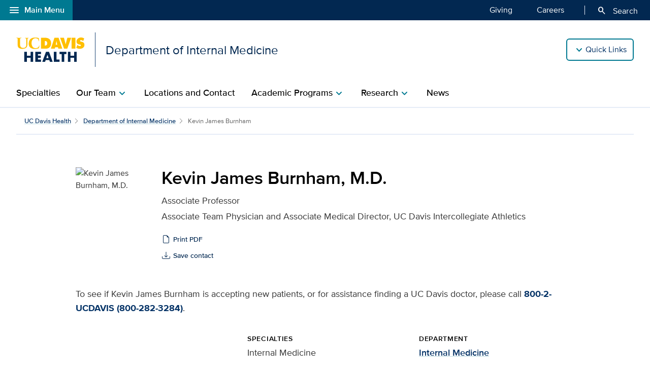

--- FILE ---
content_type: text/html;charset=UTF-8
request_url: https://health.ucdavis.edu/internal-medicine/team/21750/kevin-burnham-internal-medicine-sports-medicine-sacramento-sacramento
body_size: 51300
content:
<!DOCTYPE HTML><html lang="en">
   <head>
      <meta http-equiv="Content-Type" content="text/html; charset=UTF-8">
      <title>Kevin James Burnham, M.D. for UC Davis Health</title>
      <!--grid-layout--><!--ls:begin[stylesheet]-->
      <style type="text/css">
          
          .iw_container
          {
            max-width:800px !important;
            margin-left: auto !important;
            margin-right: auto !important;
          }
          .iw_stretch
          {
            min-width: 100% !important;
          }
        </style>
      <link rel="stylesheet" type="text/css" href="/assets/css/global.min.css?v=50">
      <!--ls:end[stylesheet]--><!--ls:begin[canonical]--><!--ls:end[canonical]--><!--ls:begin[script]--><!--ls:end[script]--><!--ls:begin[meta-keywords]-->
      <meta name="keywords" content="">
      <!--ls:end[meta-keywords]--><!--ls:begin[meta-description]-->
      <meta name="description" content="">
      <!--ls:end[meta-description]--><!--ls:begin[custom-meta-data]-->
      <meta name="viewport" content="width=device-width, initial-scale=1.0, minimum-scale=1.0">
      <!--ls:end[custom-meta-data]--><!--ls:begin[meta-vpath]-->
      <meta name="vpath" content="">
      <!--ls:end[meta-vpath]--><!--ls:begin[meta-page-locale-name]-->
      <meta name="page-locale-name" content="">
      <!--ls:end[meta-page-locale-name]--><!--ls:begin[head-injection]--><script type="application/ld+json">
{
"@context": "https://schema.org/",
"@type": "Physician",
"medicalSpecialty": [ 
{
"name": "Internal Medicine",
"@type": "MedicalSpecialty"
},
{
"name": "Sports Medicine",
"@type": "MedicalSpecialty"
}
],
"priceRange": "Varies by insurance",
"parentOrganization": {
"name": "UC Davis Health",
"url": "https://health.ucdavis.edu",
"@type": "MedicalOrganization"
},
"address": [ 
{
"addressLocality": "Sacramento",
"addressRegion": "CA",
"postalCode": "95817",
"streetAddress": "4860 Y St.",
"telephone": ["916-734-2737"],
"name": "Lawrence J. Ellison Ambulatory Care Center",
"@type": "PostalAddress"
},
{
"addressLocality": "Sacramento",
"addressRegion": "CA",
"postalCode": "95816",
"streetAddress": "3301 C St",
"telephone": ["7346805"],
"name": "Cannery Building",
"@type": "PostalAddress"
}
],
"member": [ 
{
"jobTitle": [ "Associate Professor",
"Associate Team Physician and Associate Medical Director, UC Davis Intercollegiate Athletics"
],
"givenName": "Kevin",
"familyName": "Burnham",
"gender": "Male",
"alumniOf": [{
"name": "UC Davis",
"@type": "EducationalOrganization"
},
{
"name": "UC San Diego School of Medicine",
"@type": "EducationalOrganization"
},
{
"name": "UC Davis Medical Center",
"@type": "EducationalOrganization"
},
{
"name": "UC Davis Medical Center",
"@type": "EducationalOrganization"
},
{
"name": "UC Davis Medical Center",
"@type": "EducationalOrganization"
},
{
"name": "UC Davis Medical Center - Chief Resident",
"@type": "EducationalOrganization"
}
],"memberOf": [],
"@type": "Person"
}
],
"memberOf": {
"name": "UC Davis Health",
"url": "https://health.ucdavis.edu/",
"@type": "MedicalOrganization"
},
"image": "http://physicians.ucdavis.edu/Custom/Photos/21750.jpg",
"name": "Kevin James Burnham, M.D.",
"url": "https://physicians.ucdavis.edu/MedicalCenter/details/21750/kevin-burnham---internal-medicine---sports-medicine-sacramento"
}
</script>
 <meta http-equiv="X-UA-Compatible" content="IE=edge"><meta name="copyright" content="Copyright UC Regents. For more information regarding the University of California's copyright terms, visit http://www.ucop.edu/services/terms.html">
<meta name="siteName" content="internal-medicine">
<script async src="https://siteimproveanalytics.com/js/siteanalyze_68301.js"></script>

<link rel="icon" href="/assets/images/icons/favicon/favicon.ico" sizes="any">
<link rel="icon" href="/assets/images/icons/favicon/favicon.svg" type="image/svg+xml">
<link rel="apple-touch-icon" href="/assets/images/icons/favicon/apple-touch-icon.png">	<meta name="author" content="Department of Internal Medicine">
<meta name="lastModifiedDate" content="Mon Jan 22 13:36:21 PST 2024">
<script src="/global/design/responsive/theme/faculty/reviews-bio.js?v=02" async="true"></script><!--ls:end[head-injection]--><!--ls:begin[tracker-injection]--><!--ls:end[tracker-injection]--><!--ls:begin[script]--><!--ls:end[script]--><!--ls:begin[script]--><!--ls:end[script]--></head>
   <body><!--ls:begin[body]--><!--WRAPPER DIV START--><div id="basic-fw">
      <div class="iw_viewport-wrapper"><div class="container-fluid iw_section" id="sectionkme1vylm">
 <div class="row iw_row iw_stretch" id="rowkme1vyln">
  <div class="iw_columns col-lg-12" id="colkme1vylo">
   <div class="iw_component" id="iw_comp1629819526542">
    <style>#iw_comp1629819526542{}</style><div xmlns:xlink="http://www.w3.org/1999/xlink" class="global-nav-component mx-n4 mx-md-n5 fw" id="global-nav-component">
   <nav class="navbar navbar-expand-lg" aria-label="Global navigation menu">
      <div class="global-menu-navbar fixed-bottom d-flex d-lg-none">
         <div class="search-mobile"><button class="navbar-toggler" type="button" id="search-mobile" data-bs-toggle="collapse" data-bs-target="#searchMobile" aria-controls="searchMobile" aria-expanded="false" aria-label="Toggle search field"><span aria-hidden="true" class="material-symbols-rounded">search</span> Search All UC Davis Health</button></div>
         <div class="open-menu-mobile"><button type="button" data-bs-toggle="modal" data-bs-target="#global-nav-modal-bottom" aria-describedby="global-nav-menu-open">Main Menu<span aria-hidden="true" class="material-symbols-rounded">add</span></button></div>
      </div><button type="button" class="open-menu d-none d-lg-flex" data-bs-toggle="modal" data-bs-target="#global-nav-modal-left" aria-controls="global-nav-modal-left" aria-describedby="global-nav-menu-open"><span aria-hidden="true" class="material-symbols-rounded">menu</span>Main Menu</button><span class="sr-only" id="global-nav-menu-open">Open global navigation modal</span><div class="modal modal-position fade" tabindex="-1" role="navigation" data-parent="#global-nav-component">
         <div class="modal-dialog modal-sm">
            <div class="modal-content"><button type="button" class="close close-menu d-none d-lg-flex" data-bs-dismiss="modal" aria-describedby="global-nav-menu-close"><span aria-hidden="true" class="material-symbols-rounded">close</span>Main Menu</button><span class="sr-only" id="global-nav-menu-close">Close global navigation modal</span><a class="global-nav-wordmark" href="/welcome/" title="UC Davis Health">
                  <div class="d-inline-block wordmark align-items-center mr-3"><img src="/assets/images/wordmarks/UCDavisHealth-white.svg" alt="UC Davis Health"></div></a><div class="close-menu-mobile d-flex d-lg-none"><button type="button" class="close-menu" aria-describedby="global-nav-menu-close" data-bs-dismiss="modal">Main Menu<span aria-hidden="true" class="material-symbols-rounded">remove</span></button></div>
               <ul class="list-group">
                  <li><a class="list-group-item list-group-item-action" id="global_clamp_link_1" href="/welcome/">UC Davis Health Home</a></li>
                  <li><a class="list-group-item list-group-item-action" id="global_clamp_link_2" href="/patients-visitors/">Patients & Visitors</a></li>
                  <li><a class="list-group-item list-group-item-action" id="global_clamp_link_3" href="/patients-visitors/services-specialties/">Services & Specialties</a></li>
                  <li><a class="list-group-item list-group-item-action" id="global_clamp_link_4" href="/healthcare-professionals/">Health Care Professionals</a></li>
                  <li><a class="list-group-item list-group-item-action" id="global_clamp_link_5" href="/schools-programs/">Schools & Programs</a></li>
                  <li><a class="list-group-item list-group-item-action" id="global_clamp_link_6" href="/research/">Research</a></li>
                  <li><a class="list-group-item list-group-item-action" id="global_clamp_link_7" href="/news/">News</a></li>
                  <li><a class="list-group-item list-group-item-action" id="global_clamp_link_8" href="/about/">About UC Davis Health</a></li>
               </ul>
               <div class="global-nav-wrapper-mobile"></div>
            </div>
         </div>
      </div>
      <div class="collapse navbar-collapse ml-auto" id="navbar-supported-content">
         <ul class="navbar-nav mr-auto">
            <li class="nav-item"><a class="nav-link" id="global_clamp_TopLevellink_1" href="/giving/">Giving<span class="sr-only"></span></a></li>
            <li class="nav-item"><a class="nav-link" id="global_clamp_TopLevellink_2" href="https://hr.ucdavis.edu/">Careers<span class="sr-only"></span></a></li>
         </ul>
      </div>
      <div class="global-nav-search"><button id="desktop-search" class="desktop-search btn btn-search d-none d-lg-block" data-bs-target="#search" aria-controls="search" aria-expanded="false" aria-label="Opens search field overlay"><span aria-hidden="true" class="material-symbols-rounded">search</span>
            Search</button></div>
      <div id="search">
         <div class="wordmark-container px-4 px-md-5 py-2 py-md-3"><a id="mobile-primary-brand" class="wordmark" href="/welcome/" title="UC Davis Health">
               <div class="d-inline-flex wordmark-primary-brand align-items-center py-2 py-md-1 mr-3"><img src="/assets/images/wordmarks/UCDavisHealth-white.svg" alt="UC Davis Health"></div></a></div><button type="button" class="close" aria-label="close">&times;</button><div class="component-header"><span class="component-heading underlined mb-2 pb-3">Search All UC Davis Health</span></div>
         <form class="search-form" role="search" aria-label="search" action="/search-results/" method="post">
            <fieldset><input id="query" name="query" type="search" value="" placeholder="Enter search words..."><input id="site-type" name="site-type" type="hidden" value="internet"><input id="site-name" name="site-name" type="hidden" value="internal-medicine"><input id="search-baseurl" name="search-baseurl" type="hidden" value="/search-results/"><label class="sr-only" for="search-words-desktop">Search All UC Davis Health</label><button id="search-submit-desktop" type="submit" class="btn btn-secondary custom-search btn-lg" aria-label="Submit search">Search</button></fieldset>
         </form><span class="search-text">Search enhanced by Google</span></div>
      <div class="collapse fixed-bottom" id="searchMobile" data-parent="#global-nav-component">
         <div class="site-title-container justify-content-between d-flex d-lg-none">
            <div class="wordmark-container px-4 px-md-5 py-2 py-md-3"><a id="mobile-site-brand" class="wordmark" href="/welcome/" title="UC Davis Health">
                  <div class="d-inline-flex wordmark-primary-brand align-items-center py-2 py-md-1 mr-3"><img src="/assets/images/wordmarks/UCDavisHealth-white.svg" alt="UC Davis Health"></div></a></div>
            <div class="ml-3"><button class="close" type="button" data-bs-toggle="collapse" data-bs-target="#searchMobile" aria-controls="searchMobile" aria-label="Close search"><span aria-hidden="true" class="material-symbols-rounded">close</span></button></div>
         </div>
         <div class="component-header"><span class="component-heading underlined mb-2 pb-3">Search All UC Davis Health</span></div>
         <div class="search-container">
            <form class="search-form" role="search" aria-label="search" action="/search-results/" method="post">
               <fieldset><input id="query" name="query" type="search" value="" placeholder="Enter search words..."><input id="site-type" name="site-type" type="hidden" value="internet"><input id="site-name" name="site-name" type="hidden" value="internal-medicine"><input id="search-baseurl" name="search-baseurl" type="hidden" value="/search-results/"><label class="sr-only" for="search-words-mobile">Search All UC Davis Health</label><button id="search-submit-mobile" type="submit" class="btn btn-secondary btn-lg" aria-label="Submit search">Search</button></fieldset>
            </form><span class="search-text">Search enhanced by Google</span></div>
      </div>
   </nav>
</div><header xmlns:xlink="http://www.w3.org/1999/xlink" class="header-component brand-header mx-n4 mx-md-n5">
   <div class="inner-header-container">
      <div class="brands-container">
         <div class="wrapper d-flex align-items-center">
            <div class="wordmark-container"><a id="brand" class="wordmark" href="/internal-medicine/" title="Department of Internal Medicine">
                  <div class="d-inline-flex wordmark-primary-brand align-items-center"><img src="/assets/images/wordmarks/UCDavisHealth.svg" alt="UC Davis Health"></div>
                  <div class="d-inline-flex unit-brand align-items-center">Department of Internal Medicine</div></a></div>
            <div class="utility-links-nav-component utility-links-nav">
               <nav class="navbar navbar-light priority" aria-label="Utility menu">
                  <ul class="ml-auto">
                     <li class="nav-item"><a class="nav-link" id="utility_nav_link_1-login" href="/login/"><span aria-hidden="true" class="material-symbols-rounded">how_to_reg</span>MyUCDavisHealth Login </a></li>
                     <li class="nav-item"><a class="nav-link" id="utility_nav_link_2-find-provider" href="/internal-medicine/team/"><span aria-hidden="true" class="material-symbols-rounded">person_search</span>Find a Provider</a></li>
                     <li class="nav-item"><a class="nav-link" id="utility_nav_link_3-referrals" href="/referrals/"><span aria-hidden="true" class="material-symbols-rounded">content_paste_go</span>Refer a Patient</a></li>
                     <li class="nav-item"><a class="nav-link" id="utility_nav_link_4-donate" href="/internal-medicine/make-a-gift"><span aria-hidden="true" class="material-symbols-rounded">volunteer_activism</span>Make a Donation </a></li>
                     <li class="nav-item"><a class="nav-link" id="utility_nav_link_5-careers" href="/internal-medicine/careers"><span aria-hidden="true" class="material-symbols-rounded">work</span>Career Opportunities</a></li>
                  </ul>
               </nav><input type="hidden" id="utility-nav-dropdown-label" name="utility-nav-dropdown-label" value="Quick Links" data-nav="header-utility-nav-links"></div>
         </div>
      </div>
   </div>
</header>
   </div>
  </div>
 </div>
</div>
<div class="container-fluid iw_section" id="sectionkme1vylq">
 <div class="row iw_row iw_stretch" id="rowkme1vylr">
  <div class="iw_columns col-lg-12" id="colkme1vyls">
   <div class="iw_component" id="iw_comp1629819526543">
    <style>#iw_comp1629819526543{}</style><div xmlns:xlink="http://www.w3.org/1999/xlink" id="primaryNavigation" class="primary-navigation-component">
   <div class="wrapper d-flex justify-content-center"><span id="sr_menuIntro" class="sr-only" aria-hidden="true">Show</span><span id="sr_menuOutro" class="sr-only" aria-hidden="true">menu</span><nav aria-label="Navigation menu"><button id="primaryNavigation_toggle" class="nav-toggle" aria-expanded="false" aria-controls="primaryNavigation_linkList" aria-label="Open the site navigation menu"><span class="material-symbols-rounded" aria-hidden="true">menu</span><span class="button-text">Menu</span></button><ul id="primaryNavigation_linkList" class="primary-link-list" aria-modal="false" aria-describedby="Site navigation menu items">
            <li><a class="primary-link" id="pLink_1" href="/internal-medicine/specialties">Specialties</a></li>
            <li class="standard"><button id="pLink_2" class="primary-link" aria-haspopup="true" aria-expanded="false" aria-controls="pLink__2_menu" aria-labelledby="sr_menuIntro pLink_7 sr_menuOutro"><span>Our Team</span><span class="material-symbols-rounded" aria-hidden="true">chevron_right</span></button><div id="pLink__2_menu" class="menu" aria-modal="false"><button id="pLink__2-back" class="back-link" aria-haspopup="true" aria-expanded="false" aria-controls="pLink__2_menu" aria-label="Go back to previous menu"><span class="material-symbols-rounded" aria-hidden="true">chevron_left</span>Back</button><div class="primary-header"><span class="primary-heading">Our Team</span></div>
                  <div class="secondary-links">
                     <ul class="secondary-link-list">
                        <li class="secondary-link"><a id="secondary-link_2_1" href="/internal-medicine/team/">Find a Provider</a></li>
                        <li class="secondary-link"><a id="secondary-link_2_2" href="/internal-medicine/team/leadership">Department Leadership</a></li>
                        <li class="secondary-link"><a id="secondary-link_2_3" href="/internal-medicine/team/chair">Message from the Department Chair</a></li>
                        <li class="secondary-link"><a id="secondary-link_2_4" href="/internal-medicine/team/volunteer-clinical-faculty">Volunteer Clinical Faculty</a></li>
                     </ul>
                  </div>
               </div>
            </li>
            <li><a class="primary-link" id="pLink_3" href="/internal-medicine/locations">Locations and Contact</a></li>
            <li><button id="pLink_4" class="primary-link" aria-haspopup="true" aria-expanded="false" aria-controls="pLink_4_menu" aria-labelledby="sr_menuIntro pLink_4 sr_menuOutro"><span>Academic Programs</span><span class="material-symbols-rounded" aria-hidden="true">chevron_right</span></button><div id="pLink_4_menu" class="menu" aria-modal="false">
                  <div class="wrapper row d-flex justify-content-center"><button id="pLink_4-back" class="back-link" aria-haspopup="true" aria-expanded="false" aria-controls="pLink_4_menu" aria-label="Go back to previous menu"><span class="material-symbols-rounded" aria-hidden="true">chevron_left</span>Back</button><div class="primary-header col-12 col-lg-3"><span class="primary-heading"><a id="primary-heading_4" href="/internal-medicine/academic-programs/">Academic Programs<span class="material-symbols-rounded" aria-hidden="true">arrow_forward</span></a></span><span id="pLink_4_description" class="primary-description basic-content-body article-body"><p><span>We train new doctors with the same passion and dedication that we bring to patient care, research, and community health.</span></p></span></div>
                     <div class="secondary-links col-12 col-lg-9">
                        <div class="image-promo"><a class="image-link" href="/internal-medicine/academic-programs/residency/" id="img_promo_link_4_1_1"><span class="image-wrapper"><img class="img-fluid" src="/media-resources/internal-medicine/images/2-Level-Mega-Menu/residency-programs.jpg" alt="Residency Programs "></span><span class="image-header">Residency Programs<span class="material-symbols-rounded" aria-hidden="true">arrow_forward</span></span></a><span class="image-promo-description basic-content-body article-body"><p><span>Our goal is to train outstanding internists and to help each resident achieve his or her ultimate career goal after residency.</span></p></span></div>
                        <div class="image-promo"><a class="image-link" href="/internal-medicine/academic-programs/fellowships/" id="img_promo_link_4_2_1"><span class="image-wrapper"><img class="img-fluid" src="/media-resources/internal-medicine/images/2-Level-Mega-Menu/fellowship-programs.jpg" alt="Fellowship Programs "></span><span class="image-header">Fellowship Programs<span class="material-symbols-rounded" aria-hidden="true">arrow_forward</span></span></a><span class="image-promo-description basic-content-body article-body"><p><span>Our faculty and staff produce the best physicians by teaching residents and fellows to communicate openly with their patients, respecting them as individuals, and improving their quality-of-life.</span></p></span></div>
                     </div>
                  </div>
               </div>
            </li>
            <li><button id="pLink_5" class="primary-link" aria-haspopup="true" aria-expanded="false" aria-controls="pLink_5_menu" aria-labelledby="sr_menuIntro pLink_5 sr_menuOutro"><span>Research</span><span class="material-symbols-rounded" aria-hidden="true">chevron_right</span></button><div id="pLink_5_menu" class="menu" aria-modal="false">
                  <div class="wrapper row d-flex justify-content-center"><button id="pLink_5-back" class="back-link" aria-haspopup="true" aria-expanded="false" aria-controls="pLink_5_menu" aria-label="Go back to previous menu"><span class="material-symbols-rounded" aria-hidden="true">chevron_left</span>Back</button><div class="primary-header col-12 col-lg-3"><span class="primary-heading"><a id="primary-heading_5" href="/internal-medicine/research/">Research<span class="material-symbols-rounded" aria-hidden="true">arrow_forward</span></a></span><span id="pLink_5_description" class="primary-description basic-content-body article-body"><p>We maintain that doctors who teach and conduct research make better physicians.</p></span></div>
                     <div class="secondary-links col-12 col-lg-9">
                        <ul class="secondary-link-list">
                           <li class="secondary-link"><a id="secondary-links_5_1_1" href="/internal-medicine/research/ras-unit">Administration and Support</a></li>
                           <li class="secondary-link"><a id="secondary-links_5_1_2" href="/internal-medicine/research/awards">Awards</a></li>
                           <li class="secondary-link"><a id="secondary-links_5_1_3" href="/internal-medicine/research/research-committee">Committee</a></li>
                           <li class="secondary-link"><a id="secondary-links_5_1_4" href="/internal-medicine/research/centers">Centers</a></li>
                        </ul>
                        <ul class="secondary-link-list">
                           <li class="secondary-link"><a id="secondary-links_5_2_1" href="/internal-medicine/research/clinical-trials">Clinical Trials</a></li>
                           <li class="secondary-link"><a id="secondary-links_5_2_2" href="/internal-medicine/research/investigators">Investigator Resources</a></li>
                           <li class="secondary-link"><a id="secondary-links_5_2_3" href="https://ucdavis.co1.qualtrics.com/jfe/form/SV_1N591UwPpaMvhxY">Service Request</a></li>
                           <li class="secondary-link"><a id="secondary-links_5_2_4" href="/internal-medicine/research/translational">Translational Research</a></li>
                           <li class="secondary-link"><a id="secondary-links_5_2_5" href="/internal-medicine/research/training-grants/">Training Programs</a></li>
                        </ul>
                     </div>
                  </div>
               </div>
            </li>
            <li><a class="primary-link" id="pLink_6" href="/internal-medicine/news/">News</a></li>
            <ul class="utility-nav-links">
               <li class="utility-nav-link"><span class="utility-nav-header">Quick Links</span></li>
               <li class="utility-nav-link"><a class="nav-link" id="utility_nav_link_1-login" href="/login/"><span aria-hidden="true" class="material-symbols-rounded">how_to_reg</span>MyUCDavisHealth Login </a></li>
               <li class="utility-nav-link"><a class="nav-link" id="utility_nav_link_2-find-provider" href="/internal-medicine/team/"><span aria-hidden="true" class="material-symbols-rounded">person_search</span>Find a Provider</a></li>
               <li class="utility-nav-link"><a class="nav-link" id="utility_nav_link_3-referrals" href="/referrals/"><span aria-hidden="true" class="material-symbols-rounded">content_paste_go</span>Refer a Patient</a></li>
               <li class="utility-nav-link"><a class="nav-link" id="utility_nav_link_4-donate" href="/internal-medicine/make-a-gift"><span aria-hidden="true" class="material-symbols-rounded">volunteer_activism</span>Make a Donation </a></li>
               <li class="utility-nav-link"><a class="nav-link" id="utility_nav_link_5-careers" href="/internal-medicine/careers"><span aria-hidden="true" class="material-symbols-rounded">work</span>Career Opportunities</a></li>
            </ul>
         </ul>
      </nav>
   </div>
</div><div xmlns:xlink="http://www.w3.org/1999/xlink" id="content" class="basic fw">
   <h1 class="sr-only sr-only-focusable">Kevin James Burnham, M.D. for UC Davis Health</h1>
</div>
   </div>
  </div>
 </div>
</div>
<div class="container-fluid iw_section" id="sectionkmxfk96x">
 <div class="row iw_row iw_stretch" id="rowkmxfk96y">
  <div class="iw_columns col-lg-12" id="colkmxfk96z">
   <div class="iw_placeholder" id="iw_placeholder1617194016392">
    <div class="iw_component" id="iw_comp1635567464278">
     <style>#iw_comp1635567464278{}</style><div class="page-content-breadcrumbs wrapper d-flex justify-content-center mb-7">
   <div class="sizer col-12">
      <nav aria-label="breadcrumb">
         <ol class="breadcrumb">
            <li class="breadcrumb-item"><a id="bio-detail-global-pagebreadcrumbfirstlevel" href="/welcome/" title="UC Davis Health">UC Davis Health</a></li>
            <li class="breadcrumb-item"><a id="bio-detail-site-pagebreadcrumbfirstlevel" href="/internal-medicine/" title="Department of Internal Medicine">Department of Internal Medicine</a></li>
            <li class="breadcrumb-item active" aria-current="page">Kevin James Burnham</li>
         </ol>
      </nav>
   </div>
</div><div class="basic-content bio-blurb wrapper mb-6 mb-sm-5">
   <div class="basic-content-container article-container d-flex justify-content-center">
      <div class="basic-content-body article-body sizer col-lg-10">
         <div class="bio-card" itemscope="itemscope" itemtype="https://schema.org/Physician">
            <div class="bio-card-intro row mb-2 mb-sm-5">
               <div class="bio-card-img col-4 col-sm-3 col-xl-2"><img class="profile-thumb" itemprop="image" src="https://physicians.ucdavis.edu/Custom/Photos/21750.jpg" alt="Kevin James Burnham, M.D."></div>
               <div id="content" class="bio-card-info d-flex flex-wrap col-8 col-sm-9 col-xl-10">
                  <div class="bio-card-name-title flex-grow-1 pr-0 pr-sm-3">
                     <div class="bio-card-name">
                        <h1 class="fac-name mb-1 pt-0" itemprop="name">Kevin James Burnham, M.D.</h1>
                     </div>
                     <div class="bio-card-title">
                        <div class="fac-title mb-3">
                           <p class="mb-0">Associate Professor</p>
                           <p class="mb-0">Associate Team Physician and Associate Medical Director, UC Davis Intercollegiate Athletics</p>
                        </div>
                     </div>
                  </div>
                  <div class="bio-file-buttons d-flex flex-wrap flex-sm-grow-0 flex-sm-column align-items-start mb-2"><button class="btn btn-sm" id="printPdf" name="printPdf" onclick="getPrintPdf()"><svg xmlns="http://www.w3.org/2000/svg" width="16" height="16" fill="currentColor" class="bi bi-file-earmark" viewBox="0 0 16 16">
                           <path d="M14 4.5V14a2 2 0 0 1-2 2H4a2 2 0 0 1-2-2V2a2 2 0 0 1 2-2h5.5L14 4.5zm-3 0A1.5 1.5 0 0 1 9.5 3V1H4a1 1 0 0 0-1 1v12a1 1 0 0 0 1 1h8a1 1 0 0 0 1-1V4.5h-2z"/></svg><input type="hidden" id="printPdfLink" name="printPdfLink" value="/internal-medicine/team/pdf/21750/kevin-burnham---internal-medicine---sports-medicine-sacramento"><span>Print PDF</span></button><button class="btn btn-sm" id="saveContact" name="saveContact" onclick="getSaveContact()"><svg xmlns="http://www.w3.org/2000/svg" width="16" height="16" fill="currentColor" class="bi bi-download" viewBox="0 0 16 16">
                           <path d="M.5 9.9a.5.5 0 0 1 .5.5v2.5a1 1 0 0 0 1 1h12a1 1 0 0 0 1-1v-2.5a.5.5 0 0 1 1 0v2.5a2 2 0 0 1-2 2H2a2 2 0 0 1-2-2v-2.5a.5.5 0 0 1 .5-.5z"/>
                           <path d="M7.646 11.854a.5.5 0 0 0 .708 0l3-3a.5.5 0 0 0-.708-.708L8.5 10.293V1.5a.5.5 0 0 0-1 0v8.793L5.354 8.146a.5.5 0 1 0-.708.708l3 3z"/></svg><input type="hidden" id="saveContactLink" name="saveContactLink" value="https://physicians.ucdavis.edu/vCard/21750"><span>Save contact</span></button></div>
                  <div class="bio-card-buttons flex-grow-1"></div>
               </div>
            </div>
            <div class="bio-card-cta row">
               <div class="bio-alert col-12">
                  <p>To see if Kevin James Burnham is accepting new patients, or for assistance finding a UC Davis doctor, please call
                     <a href="tel:1800-282-3284" title="phone number to call to see if doctor is accepting new patients" class="alert-link">800-2-UCDAVIS (800-282-3284)</a>.</p>
               </div>
            </div>
            <div class="bio-card-details row">
               <div id="doctor-rating" class="doctor-rate col-12 col-sm-4 mb-4 mb-sm-0" itemtype="https://schema.org/AggregateRating" itemprop="aggregateRating" itemscope="itemscope"><a class="doctor-rate ds-summary" href="#ratings-details"></a></div>
               <div class="bio-card-specialties col-12 col-sm-4 mb-4 mb-sm-0">
                  <div class="specialties">
                     <h3 class="bio-card-subtitle">Specialties</h3>
                     <p>Internal Medicine</p>
                     <p>Sports Medicine</p>
                  </div>
               </div>
               <div class="department col-12 col-sm-4">
                  <h3 class="bio-card-subtitle">Department</h3>
                  <p><a href="http://www.ucdmc.ucdavis.edu/internalmedicine/">Internal Medicine</a></p>
                  <p><a href="http://www.ucdmc.ucdavis.edu/pmr/">Physical Medicine and Rehabilitation</a></p>
               </div>
            </div>
         </div>
      </div>
   </div>
</div><div class="contact-us bio-version underlined mb-5">
   <div class="wrapper d-flex justify-content-center">
      <div class="sizer col-lg-10">
         <div class="contact-us-container">
            <div class="contact-us-card">
               <div class="contact-us-header">
                  <h2 class="contact-us-title">Locations and Contact</h2>
               </div>
               <div class="contact-us-body row row-cols-1 row-cols-sm-3">
                  <div class="contact-us-section col">
                     <div class="contact-us-tile directions">
                        <div class="icon-web directions-locations"></div>
                        <div class="contact-us-content">
                           <h3 class="contact-us-subtitle">Lawrence J. Ellison Ambulatory Care Center</h3>
                           <p class="location"><span class="label">General Medicine</span><br><span class="street">4860 Y St.</span><br><span class="locality">Sacramento, CA 95817</span></p><a target="_blank" title="google driving directions from my location" class="btn btn-link btn-sm chevron-right mb-2 mr-3" role="button" id="directions-links-1-4860 Y St." href="http://maps.google.com/maps?daddr=4860 Y St.,Sacramento, CA 95817&amp;saddr=My Location">Get Directions</a></div>
                     </div>
                     <div class="contact-us-tile phone">
                        <div class="icon-web phone small"></div>
                        <div class="contact-us-content">
                           <p class="phone-number">Phone: <a href="tel:1916-734-2737">916-734-2737</a></p>
                        </div>
                     </div>
                  </div>
                  <div class="contact-us-section col">
                     <div class="contact-us-tile directions">
                        <div class="icon-web directions-locations"></div>
                        <div class="contact-us-content">
                           <h3 class="contact-us-subtitle">Cannery Building</h3>
                           <p class="location"><span class="label">Sports Medicine</span><br><span class="street">3301 C St</span><br><span class="locality">Sacramento, CA 95816</span></p><a target="_blank" title="google driving directions from my location" class="btn btn-link btn-sm chevron-right mb-2 mr-3" role="button" id="directions-links-2-3301 C St" href="http://maps.google.com/maps?daddr=3301 C St,Sacramento, CA 95816&amp;saddr=My Location">Get Directions</a></div>
                     </div>
                     <div class="contact-us-tile phone">
                        <div class="icon-web phone small"></div>
                        <div class="contact-us-content">
                           <p class="phone-number">Clinic Phone: <a href="tel:19167346805">916-734-6805</a></p>
                           <p class="phone-number">Clinic Fax: <a href="tel:19167346806">916-734-6806</a></p>
                        </div>
                     </div>
                  </div>
                  <div class="bio-card contact-us-section col">
                     <h3 class="bio-card-subtitle">Additional Numbers</h3>
                     <div class="contact-us-tile phone">
                        <div class="icon-web phone"></div>
                        <div class="contact-us-content">
                           <h3 class="contact-us-subtitle">Clinic Phone</h3>
                           <p class="phone-number"><a href="tel:19167346805">916-734-6805</a></p>
                        </div>
                     </div>
                     <div class="contact-us-tile phone">
                        <div class="icon-web phone"></div>
                        <div class="contact-us-content">
                           <h3 class="contact-us-subtitle">Clinic Fax</h3>
                           <p class="phone-number"><a href="tel:19167340811">916-734-0811</a></p>
                        </div>
                     </div>
                     <div class="contact-us-tile phone">
                        <div class="icon-web phone"></div>
                        <div class="contact-us-content">
                           <h3 class="contact-us-subtitle">Physician Referrals</h3>
                           <p class="phone-number"><a href="tel:1800-4-UCDAVIS (800-482-3284)">800-4-UCDAVIS (800-482-3284)</a></p>
                        </div>
                     </div>
                  </div>
               </div>
            </div>
         </div>
      </div>
   </div>
</div><div class="tabs mb-7">
   <div class="wrapper d-flex justify-content-center">
      <div class="sizer col-lg-10 d-flex justify-content-center">
         <div class="row mx-0 d-flex justify-content-center">
            <ul class="nav nav-tabs dropdown col-12 px-0 mb-3 mb-sm-4" id="autoTab" role="tablist"><a class="nav-link dropdown-toggle" data-bs-toggle="dropdown" href="#" role="button" aria-haspopup="true" aria-expanded="false">Dropdown</a><div class="dropdown-menu">
                  <li class="nav-item dropdown-item" role="presentation"><a class="nav-link active" id="tab_1-tab" href="#tab_1" data-bs-toggle="tab" role="tab" aria-controls="tab_1" aria-selected="true">About</a></li>
                  <li class="nav-item dropdown-item" role="presentation"><a class="nav-link" id="tab_2-tab" href="#tab_2" data-bs-toggle="tab" role="tab" aria-controls="tab_2" aria-selected="false">Education</a></li>
                  <li class="nav-item dropdown-item" role="presentation"><a class="nav-link" id="tab_3-tab" href="#tab_3" data-bs-toggle="tab" role="tab" aria-controls="tab_3" aria-selected="false">Honors</a></li>
                  <li class="nav-item dropdown-item" role="presentation"><a class="nav-link" id="tab_4-tab" href="#tab_4" data-bs-toggle="tab" role="tab" aria-controls="tab_4" aria-selected="false">Publications</a></li>
               </div>
            </ul>
            <div class="tab-content sizer col-lg-10 m-auto" id="autoTabContent">
               <div class="tab-pane fade show active" id="tab_1" role="tabpanel" aria-labelledby="tab_1-tab">
                  <div class="tab-text article-body basic-content">
                     <h3>Philosophy of Care</h3>
                     <p><p>I want to improve the health and quality of life of my patients through a comprehensive treatment approach, individualized to each patient, and based on the best-available medical evidence.</p></p>
                     <h3>Clinical Interests</h3>
                     <p><p>Dr. Burnham is clinically active in Primary Care Internal Medicine and Primary Care Sports Medicine. He is the Associate Head Team physician for UC Davis Athletics. His clinical interests include adult primary care, office-based primary care procedures, diagnosis and management of musculoskeletal injuries and conditions, and point-of-care ultrasound.</p></p>
                     <h3>Research/Academic Interests</h3>
                     <p><p>Dr. Burnham has additional interests in graduate medical education, point-of-care ultrasound, and the diagnosis and management of sport-related illness and injury.</p></p>
                     <h3>Division</h3>
                     <p><a href="https://health.ucdavis.edu/internalmedicine/general/index.html">General Medicine</a><br>Physical Medicine and Rehabilitation</p>
                     <h3>Center/Program Affiliation</h3>
                     <p><a href="http://www.ucdmc.ucdavis.edu/sportsmedicine/">Sports Medicine Program</a><br></p>
                  </div>
               </div>
               <div class="tab-pane fade" id="tab_2" role="tabpanel" aria-labelledby="tab_2-tab">
                  <div class="tab-text article-body basic-content">
                     <h3>Undergraduate School</h3>
                     <p>B.S., Chemistry, UC Davis, Davis CA 2004</p>
                     <h3>Medical School</h3>
                     <p>M.D., UC San Diego School of Medicine, San Diego CA 2009</p>
                     <h3>Internship</h3>
                     <p>Internal Medicine, UC Davis Medical Center, Sacramento CA 2009-2010</p>
                     <h3>Residency</h3>
                     <p>Internal Medicine, UC Davis Medical Center, Sacramento CA 2010-2012</p>
                     <h3>Fellowship</h3>
                     <p>Physical Medicine and Rehabilitation/Sports Medicine, UC Davis Medical Center, Sacramento CA 2013-2014</p>
                     <h3>Fellowship</h3>
                     <p>Chief Resident Internal Medicine, UC Davis Medical Center, Sacramento CA 2012-2013</p>
                  </div>
               </div>
               <div class="tab-pane fade" id="tab_3" role="tabpanel" aria-labelledby="tab_3-tab">
                  <div class="tab-text article-body basic-content">
                     <p>Internal Medicine "Top Doctor," Sacramento Magazine, 2021</p>
                     <p>Sports Medicine “Top Doctor”, Sacramento Magazine 2019, 2020, 2021</p>
                     <p>Outstanding Ambulatory Care Faculty, UC Davis Department of  Internal Medicine, Internal Medicine Residency, 2020, 2021</p>
                     <p>Outstanding Clinician Award, UC Davis Department of Internal Medicine, 2018</p>
                  </div>
               </div>
               <div class="tab-pane fade" id="tab_4" role="tabpanel" aria-labelledby="tab_4-tab">
                  <div class="tab-text article-body basic-content">
                     <p><p>Ganjaei KG, Ray JW, Waite B, Burnham KJ. The Fascial System in Musculoskeletal Function and Myofascial Pain. <em>Curr Phys Med Rehabil Rep.</em> 2020 Dec;8(4):1-9. doi:10.1007/s40141-020-00302-3.</p></p>
                     <p><p>Hellier Y, Wilson M, Leahy A, Burnham K. Pharmacy multidisciplinary stewardship program for high-risk patients prescribed opioids in an academic clinic.<em> J Opioid Manag</em>. 2020 Sep/Oct 2020;16(5):341-350. doi:10.5055/jom.2020.0589. PMID:33226091.</p></p>
                     <p><p>Mullins K, Burnham KJ, Cohen S, Fair J, Ray J. Identification and Analysis of Bacterial Contamination of Ultrasound Transducers and Multi-Use Ultrasound Transmission Gel Bottle Tips Before and After the Aseptic Cleansing Technique. <em>J Ultrasound Med.</em> 2020 Apr;39(10):1957-1963. doi:10.1002/jum.15300. PMID:32339352.</p></p>
                     <p><p>Wuellner JC, Nathe C, Kreulen CD, Burnham KJ, Giza E. Chronic Exertional Compartment Syndrome: The Athlete&rsquo;s Claudication. <em>Operative Techniques in Sports Medicine</em>. 2017;25(2):52-58. doi:10.1053/j.otsm.2017.03.004.</p></p>
                     <p><p>Artyukhin AA, Burnham KJ, Levchenko AA, Talroze RV, Stroeve P. Polyelectrolyte Adsorption on a Surface-Confined Surfactant.<em> Langmuir.</em> 2003;19(6):2243-2248. doi:10.1021/la026640s.</p></p>
                     <p><p>Burnham KJ, Tanji JL, Davis BA. Clinical Case Abstract &ndash; An Unusual Case of Lateral Hip Pain. <em>American Medical Society for Sports Medicine 23rd Annual Meeting</em>, New Orleans, LA. 2014 Apr 5-9.&nbsp;<em>Clinical J of Sports Medicine.&nbsp;</em>2014;24(2):e1.</p></p>
                     <p><p>Burnham KJ, Arai TJ, Dubowitz DJ, Henderson AC, Holverda S, Buxton RB, Prisk GK, Hopkins SR. Pulmonary perfusion heterogeneity is increased by sustained, heavy exercise in humans. <em>J Appl Physiol (1985)</em>. 2009 Nov;107(5):1559-68. doi:10.1152/japplphysiol.00491.2009. Epub 2009 Sep 10. PMID:19745192.</p></p>
                     <p><p>Burnham KJ, Arai TJ, Dubowitz DJ, Henderson AC, Buxton RB, Prisk GK, Hopkins SR. The Effect of Sustained, Heavy Exercise on Pulmonary Perfusion Heterogeneity. Abstract for Poster Presentation.&nbsp;<em>Am J Respir Crit Care Med.</em>&nbsp;2008 Apr:177.</p></p>
                     <p><p>Burnham KJ. Chapter questions: Golf; Medical Terminology; Rugby; Taping. Davis BA, Section Editor.&nbsp;<em>ACSM Sports Medicine: A Comprehensive Review,&nbsp;</em>Lippincott Williams &amp; Wilkins. 2012.</p></p>
                  </div>
               </div>
            </div>
         </div>
      </div>
   </div>
</div><div class="reviews mb-7" id="ratings-details">
   <div class="wrapper d-flex justify-content-center">
      <div class="sizer col-lg-10">
         <div class="reviews-heading d-flex">
            <h2 id="ratings-anchor" class="reviews-title flex-grow-1" name="ratings-anchor">Reviews</h2><span class="about-survey flex-grow-0 align-self-center"><svg xmlns="http://www.w3.org/2000/svg" width="16" height="16" fill="%23022851" class="bi bi-exclamation-circle" viewBox="0 0 16 16">
                  <path d="M8 15A7 7 0 1 1 8 1a7 7 0 0 1 0 14zm0 1A8 8 0 1 0 8 0a8 8 0 0 0 0 16z"/>
                  <path d="M7.002 11a1 1 0 1 1 2 0 1 1 0 0 1-2 0zM7.1 4.995a.905.905 0 1 1 1.8 0l-.35 3.507a.552.552 0 0 1-1.1 0L7.1 4.995z"/></svg><a href="https://health.ucdavis.edu/medicalcenter/patient-survey-information/index.html">About Our Survey</a></span></div>
         <div class="reviews-body row d-flex">
            <div class="ds-breakdown flex-md-grow-1 px-3"></div>
            <div class="ds-distribution flex-grow-1 flex-md-grow-0 px-3" data-ds-clickable="true"></div>
            <div class="ds-comments col-12" data-ds-pagesize="5"></div>
         </div>
      </div>
   </div>
</div>
    </div>
   </div>
  </div>
 </div>
</div>
<div class="container-fluid iw_section" id="sectionkme1vylu">
 <div class="row iw_row iw_stretch" id="rowkme1vylv">
  <div class="iw_columns col-lg-12" id="colkme1vylw">
   <div class="iw_component" id="iw_comp1629819526544">
    <style>#iw_comp1629819526544{}</style><footer class="mx-n4 mx-md-n5 fw">
   <div class="site-footer px-4 px-md-5">
      <div class="wrapper">
         <div class="footer-title-container pt-4 pb-3 pb-sm-4 d-sm-flex justify-content-center justify-content-sm-between">
            <div class="footer-site-title align-self-center">
               <h2>Department of Internal Medicine</h2>
            </div>
            <div class="site-donate-button align-item-center"><a class="btn btn-primary btn-sm mt-3 mt-sm-0 mb-0 mr-0" id="internal-medicine-site-footer-button" href="/internal-medicine/make-a-gift" title="Make a Gift">Make a Gift</a></div>
         </div>
      </div>
      <div class="wrapper site-footer-links">
         <div class="row row-cols-1 row-cols-sm-2 row-cols-md-2 pt-3">
            <div class="col"><p><a href="https://maps.app.goo.gl/R47MTsKAXZv1xC8M9"><span>4301 X Street<br>Sacramento, CA 95817</span></a></p>
<p><span><a href="tel:800-282-3284">800-2-UCDAVIS (800-282-3284)&nbsp;</a><br>24-hour Sacramento campus operator: <a href="tel:916-734-2011">916-734-2011</a></span></p></div>
            <div class="col"><p><strong>For referring physicians</strong><br>To refer a patient: <a href="tel:800-282-3284">800-2-UCDAVIS</a> (<a href="tel:800-282-3284">800-282-3284</a>) <br>or submit an <a href="/referrals/">electronic referral form</a>.</p>
<p><a href="/internal-medicine/careers"><span>Internal Medicine Careers</span></a></p></div>
         </div>
      </div>
   </div>
   <div class="global-footer bg-blue px-4 px-md-5 pt-5 pb-7 pb-lg-0">
      <div class="wrapper d-sm-flex justify-content-center justify-content-sm-between">
         <div class="workmark-container align-self-center mb-5"><a id="internal-medicine-global-footer-brand" href="/welcome/" title="UC Davis Health"><img class="wordmark-primary-brand" width="140" height="50" src="/assets/images/wordmarks/UCDavisHealth-white.svg" alt="UC Davis Health"></a></div>
         <div class="social-media-icons align-self-center mb-5"><a rel="noopener" id="internal-medicine-global-socialmedialinks-1" href="https://www.youtube.com/ucdavishealth" title="Visit us on YouTube"><img width="48" height="48" src="/assets/images/icons/social-icons/YouTube-48x48-white.svg" alt="Visit us on YouTube"></a><a rel="noopener" id="internal-medicine-global-socialmedialinks-2" href="https://www.facebook.com/UCDavisHealth" title="Visit us on Facebook"><img width="48" height="48" src="/assets/images/icons/social-icons/Facebook-48x48-white.svg" alt="Visit us on Facebook"></a><a rel="noopener" id="internal-medicine-global-socialmedialinks-3" href="https://www.linkedin.com/company/uc-davis-health" title="Follow us on LinkedIn"><img width="48" height="48" src="/assets/images/icons/social-icons/LinkedIn-48x48-white.svg" alt="Follow us on LinkedIn"></a><a rel="noopener" id="internal-medicine-global-socialmedialinks-4" href="https://twitter.com/UCDavisHealth" title="Visit us on X"><img width="48" height="48" src="/assets/images/icons/social-icons/Twitter-48x48-white.svg" alt="Visit us on X"></a><a rel="noopener" id="internal-medicine-global-socialmedialinks-5" href="https://www.instagram.com/ucdavishealth" title="Follow us on Instagram"><img width="48" height="48" src="/assets/images/icons/social-icons/Instagram-48x48-white.svg" alt="Follow us on Instagram"></a><a rel="noopener" id="internal-medicine-global-socialmedialinks-6" href="/news/social-media/#social-rss-feeds" title="RSS"><img width="48" height="48" src="/assets/images/icons/social-icons/RSS-48x48-white.svg" alt="RSS"></a></div>
      </div>
      <div class="wrapper global-footer-links">
         <div class="row row-cols-1 row-cols-sm-2 row-cols-md-4">
            <div class="col"><ul>
<li><a href="/medical-center/" id="global-footer-medical-center">Medical Center</a></li>
<li><a href="/children/" id="global-footer-medical-center">Children&rsquo;s Hospital</a></li>
<li><a href="https://www.ucdavisrehabhospital.com/">Rehabilitation Hospital</a></li>
<li><a href="/patients-visitors/locations/primary-care/">Neighborhood clinics</a></li>
<li><a href="/medical-school/" id="global-footer-school-medicine">School of Medicine</a></li>
<li><a href="/nursing/" id="global-footer-school-nursing">Betty Irene Moore School of Nursing</a></li>
<li><a href="/medical-group/" id="global-footer-medical-group">Medical Group</a></li>
</ul></div>
            <div class="col">
               <h3>ABOUT UC DAVIS HEALTH</h3><ul>
<li><a href="/about/" id="global-footer-about">About Us</a></li>
<li><a href="/contact/" id="global-footer-contact">Contact Us</a></li>
<li><a href="/news/social-media/" id="global-footer-social-media">Social Media</a></li>
<li><a href="/patients-visitors/locations/" id="global-footer-maps-directions">Maps and Directions</a></li>
</ul></div>
            <div class="col">
               <h3>FOR PATIENTS</h3><ul>
<li><a href="/login/" id="global-footer-myucdavishealth">MyUCDavisHealth</a></li>
<li><a href="https://physicians.ucdavis.edu/" id="global-footer-find-provider">Find a Provider or Faculty</a></li>
<li><a href="/patients-visitors/locations/primary-care/" id="global-footer-clinic-locations">Clinic Locations</a></li>
<li><a href="/participate/" id="global-footer-clinical-trials">Clinical Trials</a></li>
<li><a href="/referrals/" id="global-footer-referrals">Referring Physicians</a></li>
<li><a href="/patients-visitors/insurance-billing/financial-assistance" id="global-footer-financial-assistance">Help Paying Your Bill</a></li>
<li><a href="/news/public-reporting/chargemaster" id="global-footer-price-transparency">Price Transparency</a></li>
<li><a href="/conditions/infectious-diseases/viral-infections/covid-19" id="global-footer-coronavirus">COVID-19 Resources</a></li>
</ul></div>
            <div class="col">
               <h3>WE ARE PART OF</h3><ul>
<li><a href="https://www.ucdavis.edu" id="global-footer-uc-davis-campus">UC Davis</a></li>
<li><a href="https://health.universityofcalifornia.edu" id="global-footer-uc-health">University of California Health</a></li>
<li><a href="https://www.universityofcalifornia.edu" id="global-footer-uc">University of California</a></li>
</ul></div>
         </div>
         <hr class="bg-light mb-4 mx-n3">
         <div class="row pb-5 pb-lg-4 global-legal-links">
            <div class="col-md-6">
               <p>&copy;&nbsp;<span id=“copyright_year”>2026</span>&nbsp;UC Regents. All Rights Reserved  | <a id="internal-medicine-global-footerlinks-1" href="/legal/">Terms & Conditions</a> | <a id="internal-medicine-global-footerlinks-2" href="/legal/privacy/">Privacy Policy</a></p>
            </div>
            <div class="col-md-6 text-md-right footer-address"><p><a href="https://www.google.com/maps/dir//4301+X+Street,+Sacramento,+CA+95817/@38.5536375,-121.4575672,17z/data=!3m2!4b1!5s0x809ad07cda872d07:0x5f26da684f78b234!4m9!4m8!1m0!1m5!1m1!1s0x809ad07b61a69c5f:0xafd10ea1f63dceb1!2m2!1d-121.4553785!2d38.5536333!3e2" id="global-footer-address">4301 X St., Sacramento, CA 95817</a></p></div>
         </div>
      </div>
   </div>
</footer>
		  
		  <!-- Global JS  -->
		  <script src="/assets/js/bootstrap.bundle.min.js"></script>
		  <script src="/assets/js/global.min.js?v=50"></script>
		  <script defer src="/assets/js/ucdh-sites-livesite.js?v=01"></script>
		  

   </div>
   <div class="iw_component" id="iw_comp1629819526546">
    <style>#iw_comp1629819526546{}</style><!-- Web Page Settings Component -->
   </div>
  </div>
 </div>
</div></div></div><!--WRAPPER DIV END--> <script async="true" src="https://transparency.nrchealth.com/widget/v3/uc-davis/npi/1043454838/lotw.js"></script> <!--ls:end[body]--><!--ls:begin[page_track]--><!--ls:end[page_track]--></body>
</html>

--- FILE ---
content_type: application/javascript
request_url: https://health.ucdavis.edu/global/design/responsive/theme/faculty/reviews-bio.js?v=02
body_size: 2399
content:
window.DS_OPT = {
	buildSummaryHTML: function(data, ctx) {

		var x;
		var isOffline = false;

		if (data && !data.valid) {
			if (data.msg.indexOf('offline') !== -1) {
				isOffline = true;
			}
		}

		if (data && data.valid) {

			var profile = data.profile;

			if (profile) {

				var avgRating = profile.averageRating;
				var roundedAvgRating = avgRating.toFixed(2);
				var starWidth = Math.round(avgRating / 5 * 100);

				var templateData = {
					name: profile.name,
					stars: profile.averageStarRatingStr,
					rating: profile.averageRatingStr,
					ratingCnt: profile.reviewcount,
					ratingCntLabel: profile.reviewCountLabel,
					commentCnt: profile.bodycount,
					commentCntLabel: profile.bodyCountLabel,
					percentStars: starWidth
				};

				var commentCount = profile.bodycount;
				//if (commentCount > 5) {
					var template = [
						'<h3 class="bio-card-subtitle">Reviews</h3>',
						'<span class="ds-stars ds-stars{{stars}}"></span>',
						'<div style="clear:left;" class="ds-xofy"><span class="ds-average" itemprop="ratingValue">{{rating}}</span><span class="ds-average-max">out of <span itemprop="bestRating">5</span></span></div>',
						'<div class="count-container"><a href="#ratings-anchor" onclick="_sz.push([\'event\', \'Physician Reviews\', \'Click\', \'Ratings\']);"><span class="ds-ratings"><span class="ds-ratingcount" itemprop="ratingCount">{{ratingCnt}}</span> {{ratingCntLabel}}</span></a><a href="#ratings-anchor" onclick="_sz.push([\'event\', \'Physician Reviews\', \'Click\', \'Comments\']);"><span class="ds-comments"><span class="ds-commentcount">{{commentCnt}}</span> {{commentCntLabel}}</span></a></div>',
						'<div class="nrc-survey-1329" style=""><a href="https://health.ucdavis.edu/medicalcenter/patient-survey-information/index.html" target="_blank">About Our Survey</a></div>',

					].join('');

					x = ctx.tmpl(template, templateData);
				//} else {
				//	console.log("No Ratings - too few comments");
				//	$("#doctor-rating").remove();
				//	$("#ratings-details").remove();
				//}

			}
		} else if (isOffline) {
			console.log("No Ratings - offline");
			$("#doctor-rating").remove();
			$("#ratings-details").remove();
		} else {
			console.log("No Ratings - unknown");
			$("#doctor-rating").remove();
			$("#ratings-details").remove();
		}
		return x;

	}

};